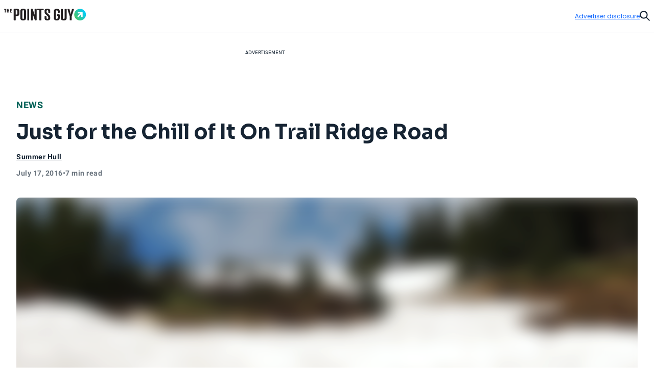

--- FILE ---
content_type: text/javascript
request_url: https://thepointsguy.com/20383575112/_next/static/2x1BFte6M_7oLIwMsBVFP/_buildManifest.js
body_size: 3234
content:
self.__BUILD_MANIFEST=function(s,a,e,c,t,n,r,i,d,h,l,u,o,b,p,f,k,g,j,m,w,v,x,I,L,y,_,B,S,U,G,T,C,F,A,D,E,M,N,P,q,z,H,J,K,O,Q,R,V,W,X,Y){return{__rewrites:{afterFiles:[{has:s,source:"/:nextInternalLocale(en\\-US|en\\-GB)/metrics",destination:"/:nextInternalLocale/api/metrics"},{has:s,source:"/:nextInternalLocale(en\\-US|en\\-GB)/cardmatch/compliance",destination:"/:nextInternalLocale/card-match/compliance"},{has:s,source:"/:nextInternalLocale(en\\-US|en\\-GB)/cardmatch/results",destination:"/:nextInternalLocale/card-match/results"},{has:s,source:"/:nextInternalLocale(en\\-US|en\\-GB)/cardmatch/best-offers",destination:"/:nextInternalLocale/card-match/best-offers"},{has:s,source:"/:nextInternalLocale(en\\-US|en\\-GB)/cardmatch/",destination:g},{has:s,source:"/:nextInternalLocale(en\\-US|en\\-GB)/cardmatch-pm/",destination:g},{has:s,source:"/:nextInternalLocale(en\\-US|en\\-GB)/cardmatch-pm",destination:g},{has:s,source:"/:nextInternalLocale(en\\-US|en\\-GB)/cardmatch-pm-2",destination:g},{has:s,source:"/:nextInternalLocale(en\\-US|en\\-GB)/bf-cm-cruise-deals-2024/",destination:"/:nextInternalLocale/static-sponsored-hub/bf-cm-cruise-deals-2024/"},{has:s,source:"/:nextInternalLocale(en\\-US|en\\-GB)/norwegian-cruise-line-summer-series/",destination:"/:nextInternalLocale/static-sponsored-hub/norwegian-cruise-line-summer-series/"},{has:s,source:"/:nextInternalLocale(en\\-US|en\\-GB)/discover-pr/",destination:"/:nextInternalLocale/static-sponsored-hub/discover-pr/"},{has:s,source:"/:nextInternalLocale(en\\-US|en\\-GB)/tpg-best-destinations-2025/",destination:"/:nextInternalLocale/static-sponsored-hub/tpg-best-destinations-2025/"},{has:s,source:"/:nextInternalLocale(en\\-US|en\\-GB)/cap-one-vxb-hub/",destination:"/:nextInternalLocale/static-sponsored-hub/cap-one-vxb-hub/"},{has:s,source:"/:nextInternalLocale(en\\-US|en\\-GB)/tpgs-winter-travel-series/",destination:"/:nextInternalLocale/static-sponsored-hub/tpgs-winter-travel-series/"}],beforeFiles:[],fallback:[]},"/":[j,n,a,l,x,m,C,F,A,D,E,"static/chunks/7012-32f8d65fcdbd74e1.js","static/css/3856c8057521ba32.css","static/chunks/pages/index-a38b4cba2979c4b5.js"],"/404":[I,"static/chunks/pages/404-1760462b1d33fe72.js"],"/_error":[I,"static/chunks/pages/_error-cac5d804f219b166.js"],"/about":["static/chunks/pages/about-c2202f0803cb8f58.js"],"/about-us":["static/chunks/pages/about-us-d9fc297ce153d78e.js"],"/app":[j,"static/css/e0a3b8556e565a30.css","static/chunks/pages/app-de4a81c24cb75780.js"],"/author/[slug]":["static/chunks/pages/author/[slug]-b4c9989abfc814ac.js"],"/awards":["static/chunks/pages/awards-405da6e8ffebf919.js"],"/book":[n,a,m,"static/chunks/pages/book-c0eea1e786e86ea3.js"],"/calculator":[M,"static/chunks/pages/calculator-dbae57217923ff2e.js"],"/card-match":[u,N,L,P,y,q,"static/chunks/pages/card-match-f3d836aec0d88435.js"],"/card-match/app":[u,N,L,P,y,q,"static/chunks/pages/card-match/app-71915125acc8a7dc.js"],"/card-match/best-offers":[c,t,r,w,"static/chunks/pages/card-match/best-offers-6d25e04a4530f2b8.js"],"/card-match/best-offers/app":[c,t,r,w,"static/chunks/pages/card-match/best-offers/app-4c631a37fd2ff26c.js"],"/card-match/compliance":[c,t,r,"static/chunks/pages/card-match/compliance-44c77d155f1052bb.js"],"/card-match/results":[z,c,t,r,w,H,e,"static/chunks/pages/card-match/results-c9b2a19f287d54f7.js"],"/card-match/results/app":[z,c,t,r,w,H,e,"static/chunks/pages/card-match/results/app-5f0a05d409f23a0c.js"],"/card-match-test":["static/chunks/pages/card-match-test-6c1c4ea85f419f1a.js"],"/cardmatch":[o,p,_,e,"static/chunks/pages/cardmatch-9091ec8f3eea8055.js"],"/cardmatch/app":[i,o,p,_,e,"static/chunks/pages/cardmatch/app-0cb6dec963997157.js"],"/cardmatch/check-offers":[i,o,e,"static/chunks/pages/cardmatch/check-offers-aea087734b87a51d.js"],"/cardmatch-new":[i,o,p,_,e,"static/chunks/pages/cardmatch-new-3c48f20140809ff6.js"],"/cardmatch-new/allCards":[i,o,p,B,e,"static/chunks/pages/cardmatch-new/allCards-d28f9c39bf2f9308.js"],"/cardmatch-new/compliance":[u,i,n,l,v,f,S,U,J,K,O,B,e,"static/chunks/pages/cardmatch-new/compliance-6b357ec4ca8c3537.js"],"/cardmatch-new/results":[i,"static/chunks/pages/cardmatch-new/results-01197ef2e2344b51.js"],"/cardmatch-new/results-lite":[i,"static/chunks/9613-dd239d512059ba20.js",S,o,p,B,"static/chunks/3938-7902922d58030827.js",e,"static/chunks/pages/cardmatch-new/results-lite-aba9431b73e5d2e6.js"],"/credit-cards":[j,n,a,l,f,x,m,C,F,A,D,E,"static/chunks/8793-fa5209ae3184cc8c.js","static/css/153d5b53232077af.css","static/chunks/pages/credit-cards-36fbd6a288eabc39.js"],"/credit-cards/compare":["static/chunks/5518-14c976dd3130c68d.js",c,t,M,"static/chunks/pages/credit-cards/compare-e4de2ffb056e7507.js"],"/dashboard":[d,h,"static/chunks/pages/dashboard-15791de7a47bdc23.js"],"/dashboard/login":[d,h,"static/chunks/pages/dashboard/login-7d3d7ab5672c27cd.js"],"/dashboard/login/error":["static/chunks/pages/dashboard/login/error-a30b324f63ac7aaf.js"],"/dashboard/maintenance":["static/chunks/pages/dashboard/maintenance-19ad234c8a0cc901.js"],"/dashboard/onboarding/2fa":[d,h,"static/chunks/pages/dashboard/onboarding/2fa-8929bfc434be6942.js"],"/dashboard/onboarding/email-verification":[d,h,"static/chunks/pages/dashboard/onboarding/email-verification-4fc221ebb311a040.js"],"/dashboard/onboarding/email-verification-result":[d,h,"static/chunks/pages/dashboard/onboarding/email-verification-result-44c611443cb79f50.js"],"/dashboard/profile":[d,j,Q,h,R,"static/css/1ff4b3cc2d39a6d6.css","static/chunks/pages/dashboard/profile-9619af78da2b7737.js"],"/dashboard/wallet":[d,Q,V,h,R,x,"static/chunks/9155-eede81f489f4bbbf.js",W,"static/chunks/pages/dashboard/wallet-b2b50fcea9d4dd12.js"],"/do-not-sell-or-share-my-personal-information":["static/chunks/pages/do-not-sell-or-share-my-personal-information-b9382356a67c48c8.js"],"/feed":["static/chunks/pages/feed-3b7a6d9217630de7.js"],"/feeds/[...parameters]":["static/chunks/pages/feeds/[...parameters]-3abeccd3a1463446.js"],"/giving-back":[W,"static/chunks/pages/giving-back-d9aab0adc57a80fe.js"],"/how-to-book":["static/css/8cc0b7048b89bf69.css","static/chunks/pages/how-to-book-a89ca0044d1c587e.js"],"/lp/i/[slug]":[n,l,v,f,U,"static/chunks/pages/lp/i/[slug]-e0eb05f6a1048615.js"],"/lp/p/[slug]":["static/chunks/5874-46cca118386e06aa.js",c,t,r,"static/chunks/pages/lp/p/[slug]-ca06f6595234bef5.js"],"/lp/pg/[slug]":[n,l,v,f,"static/chunks/pages/lp/pg/[slug]-da33cd841e42ff71.js"],"/lp/s/[slug]":[u,n,l,v,f,S,U,J,K,O,"static/chunks/350-d5ca92b6e986aef8.js","static/chunks/6915-0008ca8c0d2dc849.js",I,"static/chunks/pages/lp/s/[slug]-b2fa5745603e983a.js"],"/lp/vh":["static/chunks/pages/lp/vh-9f56b33b089176dc.js"],"/lp/vh/[slug]":[X,"static/chunks/pages/lp/vh/[slug]-257c661d33b35be8.js"],"/mailing-unsubscribe":[G,T,"static/chunks/pages/mailing-unsubscribe-2818c557019bf49f.js"],"/meta-interstitial":[Y,"static/chunks/pages/meta-interstitial-cf7446ea58a4e6a8.js"],"/newsletters":[G,T,"static/chunks/pages/newsletters-7720eca4be06f9aa.js"],"/newsletters/archive":[V,"static/chunks/5781-ca74fbf27bbad783.js",a,"static/chunks/pages/newsletters/archive-7456a3cc4be4befc.js"],"/newsletters/aviation":[a,b,k,"static/chunks/pages/newsletters/aviation-ab039c2acfc67554.js"],"/newsletters/business":["static/chunks/pages/newsletters/business-3f095a6ebd565975.js"],"/newsletters/cruise":[a,b,k,"static/chunks/pages/newsletters/cruise-e1e356485d806508.js"],"/newsletters/daily":[a,b,k,"static/chunks/pages/newsletters/daily-6b7c496b4263ba02.js"],"/newsletters/newsletter-landing-page":[b,"static/chunks/pages/newsletters/newsletter-landing-page-a306a04843e9ebf1.js"],"/newsletters/points101":[a,b,k,"static/chunks/pages/newsletters/points101-7a144deb6942ae56.js"],"/newsletters/success-newsletters-signup":["static/chunks/pages/newsletters/success-newsletters-signup-79f7b82a9a199695.js"],"/newsletters/survey":["static/chunks/pages/newsletters/survey-7839515160e1d4ab.js"],"/newsletters/thanks-newsletter-signup":["static/css/70d3e91b22e1bcb2.css","static/chunks/pages/newsletters/thanks-newsletter-signup-d11e67af891e667b.js"],"/newsletters/weekly":[a,b,k,"static/chunks/pages/newsletters/weekly-66dced75e15d5372.js"],"/newsletters/[nlType]/archive/[date]":["static/chunks/pages/newsletters/[nlType]/archive/[date]-4cf545728b88c9e5.js"],"/nl-ds/[pid]":["static/chunks/pages/nl-ds/[pid]-8830ec85d4a62e63.js"],"/oc/[pid]":[u,L,y,Y,"static/chunks/pages/oc/[pid]-2accaa1aab107675.js"],"/pledge-your-points":["static/css/c39197d53fba1cb0.css","static/chunks/pages/pledge-your-points-bb938c319bbf2e48.js"],"/preference-center":[G,T,"static/chunks/pages/preference-center-f62971e58fea2b43.js"],"/protect-your-points":[u,"static/chunks/pages/protect-your-points-d7477ada9d9515c6.js"],"/search-results":["static/chunks/7187-7ed6450582b83ef9.js",m,X,"static/chunks/pages/search-results-7b5c1da1e32d90da.js"],"/sitemap-nl-archive.xml":["static/chunks/pages/sitemap-nl-archive.xml-10a071a2673e2cfa.js"],"/sitemap_cards.xml":["static/chunks/pages/sitemap_cards.xml-fa89ab39c87b6ef2.js"],"/static-sponsored-hub/[slug]":[c,t,r,"static/chunks/pages/static-sponsored-hub/[slug]-eccb8554d012196f.js"],"/style":["static/chunks/pages/style-21a093df95564ed4.js"],"/tc/[pid]":["static/chunks/pages/tc/[pid]-6295ea33fdbb88ef.js"],"/[...pathname]":["static/chunks/pages/[...pathname]-d74fd61a1f35feab.js"],sortedPages:["/","/404","/_app","/_error","/about","/about-us","/app","/author/[slug]","/awards","/book","/calculator","/card-match","/card-match/app","/card-match/best-offers","/card-match/best-offers/app","/card-match/compliance","/card-match/results","/card-match/results/app","/card-match-test","/cardmatch","/cardmatch/app","/cardmatch/check-offers","/cardmatch-new","/cardmatch-new/allCards","/cardmatch-new/compliance","/cardmatch-new/results","/cardmatch-new/results-lite","/credit-cards","/credit-cards/compare","/dashboard","/dashboard/login","/dashboard/login/error","/dashboard/maintenance","/dashboard/onboarding/2fa","/dashboard/onboarding/email-verification","/dashboard/onboarding/email-verification-result","/dashboard/profile","/dashboard/wallet","/do-not-sell-or-share-my-personal-information","/feed","/feeds/[...parameters]","/giving-back","/how-to-book","/lp/i/[slug]","/lp/p/[slug]","/lp/pg/[slug]","/lp/s/[slug]","/lp/vh","/lp/vh/[slug]","/mailing-unsubscribe","/meta-interstitial","/newsletters","/newsletters/archive","/newsletters/aviation","/newsletters/business","/newsletters/cruise","/newsletters/daily","/newsletters/newsletter-landing-page","/newsletters/points101","/newsletters/success-newsletters-signup","/newsletters/survey","/newsletters/thanks-newsletter-signup","/newsletters/weekly","/newsletters/[nlType]/archive/[date]","/nl-ds/[pid]","/oc/[pid]","/pledge-your-points","/preference-center","/protect-your-points","/search-results","/sitemap-nl-archive.xml","/sitemap_cards.xml","/static-sponsored-hub/[slug]","/style","/tc/[pid]","/[...pathname]"]}}(void 0,"static/chunks/4841-00e94dccd1ac8d1a.js","static/css/d0320de32467736e.css","static/chunks/5004-0f26b1741ce6bfcb.js","static/chunks/5103-869807e36ae07ded.js","static/chunks/3357-ac8cc6faac30f42c.js","static/chunks/9294-eb02d4541ee1fb3a.js","static/chunks/3550-efea8ace49ef2169.js","static/chunks/603-c358a9baf13d3e70.js","static/chunks/8832-1bb93cf61b5ee053.js","static/chunks/7415-20474e6ff80dc8a1.js","static/chunks/2196-e406580eee3f3056.js","static/chunks/4977-1aeacd9b9391f59f.js","static/chunks/8559-9cd202edee46f7a6.js","static/chunks/11-8eff416f86dc1e62.js","static/chunks/9356-40c1476ec6d9096d.js","static/chunks/2974-a2df516ac0ac4571.js","/:nextInternalLocale/cardmatch-new","static/chunks/1653-97977f3fbb5d5abe.js","static/chunks/3540-7fe963991491fc69.js","static/chunks/149-5eb2d39289c95249.js","static/chunks/701-510dd22563499efe.js","static/chunks/5123-3c2c2b640bdfc7f3.js","static/css/e448fa4779419219.css","static/chunks/7709-1615a2c6d3397cdf.js","static/chunks/5137-17ad22d644454bbc.js","static/chunks/5529-7e5efa2fe50b4372.js","static/chunks/2766-e7852cf79171fc1e.js","static/chunks/5012-15e29b895961aeee.js","static/chunks/3461-775df2800041169e.js","static/chunks/4088-4e67871f45358cbb.js","static/css/b8d7c8d738f947b9.css","static/chunks/8372-f953ab6dfb96c4e2.js","static/chunks/3179-65b084dc7e8af9dd.js","static/chunks/6514-e463393e5b9febfd.js","static/chunks/3170-a4fca3d35f223843.js","static/chunks/712-1f1066b83288bb70.js","static/chunks/6265-426aee8d8f0cb489.js","static/chunks/1785-3ed972d5ec3e0663.js","static/chunks/5224-e10744545012ce0f.js","static/chunks/9467-7828575470b5acde.js","static/chunks/4001-633d8d82a92db77e.js","static/chunks/6645-53d9df2df56483fb.js","static/chunks/3587-0bd7d813994bd57d.js","static/chunks/6273-f3d00f511783114d.js","static/chunks/9090-d69b1c5dc4dd8275.js","static/chunks/7274-d46fb9d03af1a8ce.js","static/chunks/8217-d05e5cb9505ac897.js","static/chunks/197-c12dc4650ddb39a2.js","static/css/c49ea44ddcb26f2f.css","static/css/2e85c571399b9690.css","static/chunks/9364-773d20293bf83e39.js"),self.__BUILD_MANIFEST_CB&&self.__BUILD_MANIFEST_CB();